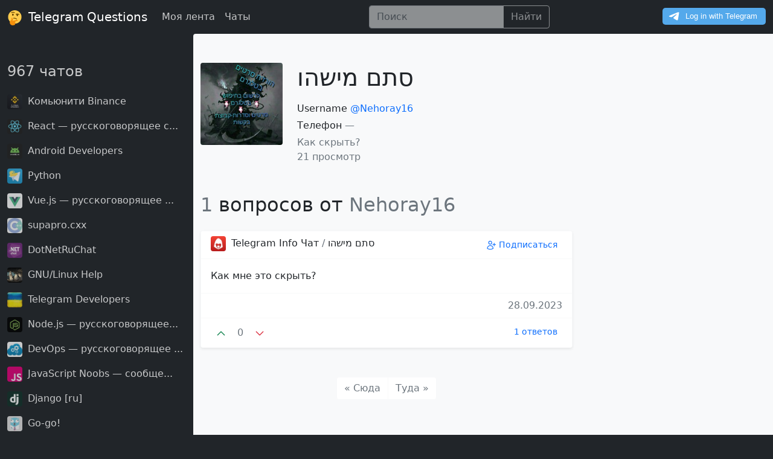

--- FILE ---
content_type: text/html; charset=utf-8
request_url: https://telq.org/user/651521725dfc289b8da7a3ec
body_size: 23592
content:
<!doctype html>
<html lang="ru">
  <head>
    <meta charset="utf-8">
    <meta content="width=device-width, initial-scale=1" name="viewport">
    <link href="https://cdn.jsdelivr.net/gh/telq-org/bootstrap@v5.1.7/dist/css/bootstrap.min.css" rel="stylesheet">
    <link href="https://static.telq.org/logo.svg" rel="icon" type="image/svg+xml">
    <link href="https://static.telq.org/favicon.ico" rel="icon" type="image/x-icon">
    <link href="https://telq.org/user/651521725dfc289b8da7a3ec" rel="canonical">
    <title>Пользователь סתם מישהו - 1 вопросов / Telegram Questions</title>
    <meta content="Более 1 вопросов от пользователя סתם מישהו в Telegram чатах - Telegram Questions" name="description">

  </head>
  <script src="https://cdn.jsdelivr.net/gh/telq-org/bootstrap@v5.1.7/dist/js/bootstrap.bundle.min.js"></script>
  <script src="https://telq.org/static/telq.js"></script>
  <link href="https://telq.org/static/telq.css" rel="stylesheet">
  <body class="bg-dark">
    <nav class="navbar navbar-expand-xl navbar-dark bg-dark">
      <div class="container-fluid">
        <a class="navbar-brand text-white" href="/">
          <img alt="telegram-questions-logo" class="me-1" src="https://static.telq.org/logo.svg" width="25">
          Telegram Questions
        </a>
        <button aria-controls="navbarToggler" aria-expanded="false" aria-label="Toggle navigation"
                class="navbar-toggler"
                data-bs-target="#navbarToggler" data-bs-toggle="collapse" type="button">
          <span class="navbar-toggler-icon"></span>
        </button>
        <div class="collapse navbar-collapse" id="navbarToggler">
          <ul class="navbar-nav me-auto mb-2 mb-lg-0">
            <li class="nav-item">
              <a aria-current="page" class="nav-link text-white opacity-75" href="/feed">Моя лента</a>
            </li>
            <li class="nav-item">
              <a aria-current="page" class="nav-link text-white opacity-75" href="/communities">Чаты</a>
            </li>
          </ul>
          <ul class="navbar-nav me-auto mb-2 mb-lg-0">
            <li class="nav-item">
              <form action="/search" class="input-group opacity-50" method="get">
                <input aria-label="Поиск" class="form-control bg-light" name="q" placeholder="Поиск"
                       type="search">
                <button class="btn btn-outline-light" type="submit">Найти</button>
              </form>
            </li>
          </ul>
          <div class="mt-1">
            <script async src="https://telegram.org/js/telegram-widget.js?22" data-telegram-login="telq_bot"
                    data-size="medium" data-radius="5" data-onauth="onTelegramAuth(user)"
                    data-request-access="write"></script>
          </div>
        </div>
      </div>
    </nav>

    <div class="container-fluid">
      <div class="row">
        <div class="col-xl-3 col-xxl-3 d-none d-xl-block bg-dark text-white">
          <h4 class="mt-5 mb-4">
            <a class="text-decoration-none text-white opacity-75" href="/communities">
              967
              чатов
            </a>
          </h4>

          
          <div class="mb-3">
            <a class="text-decoration-none text-white opacity-75 fw-semi-bold" href="/community/61311e2a535ed8596dc35295">
              
              <img
                alt="Комьюнити Binance"
                class="rounded me-1"
                height="25"
                src="https://image.telq.org/channel_avatar_1137836455_5361758244168651720_mini.jpeg"
                width="25"
              >
              

              Комьюнити Binance
            </a>
          </div>
          
          <div class="mb-3">
            <a class="text-decoration-none text-white opacity-75 fw-semi-bold" href="/community/60fdb90d535ed8596df07de6">
              
              <img
                alt="React — русскоговорящее с..."
                class="rounded me-1"
                height="25"
                src="https://image.telq.org/channel_avatar_1032883247_139719091936144306_mini.jpeg"
                width="25"
              >
              

              React — русскоговорящее с...
            </a>
          </div>
          
          <div class="mb-3">
            <a class="text-decoration-none text-white opacity-75 fw-semi-bold" href="/community/60fdb79d535ed8596df062fa">
              
              <img
                alt="Android Developers"
                class="rounded me-1"
                height="25"
                src="https://image.telq.org/channel_avatar_1055466536_5343627641023999059_mini.jpeg"
                width="25"
              >
              

              Android Developers
            </a>
          </div>
          
          <div class="mb-3">
            <a class="text-decoration-none text-white opacity-75 fw-semi-bold" href="/community/60fdb49d535ed8596df02e10">
              
              <img
                alt="Python"
                class="rounded me-1"
                height="25"
                src="https://image.telq.org/channel_avatar_1007166727_5395322086441989342_mini.jpeg"
                width="25"
              >
              

              Python
            </a>
          </div>
          
          <div class="mb-3">
            <a class="text-decoration-none text-white opacity-75 fw-semi-bold" href="/community/60fdd126535ed8596df2445c">
              
              <img
                alt="Vue.js — русскоговорящее ..."
                class="rounded me-1"
                height="25"
                src="https://image.telq.org/channel_avatar_1090118136_271342668279299458_mini.jpeg"
                width="25"
              >
              

              Vue.js — русскоговорящее ...
            </a>
          </div>
          
          <div class="mb-3">
            <a class="text-decoration-none text-white opacity-75 fw-semi-bold" href="/community/60fdc254535ed8596df1339c">
              
              <img
                alt="supapro.cxx"
                class="rounded me-1"
                height="25"
                src="https://image.telq.org/channel_avatar_1037973362_5411589184881279596_mini.jpeg"
                width="25"
              >
              

              supapro.cxx
            </a>
          </div>
          
          <div class="mb-3">
            <a class="text-decoration-none text-white opacity-75 fw-semi-bold" href="/community/60fdbc17535ed8596df0b876">
              
              <img
                alt="DotNetRuChat"
                class="rounded me-1"
                height="25"
                src="https://image.telq.org/channel_avatar_1066857984_565587381624874940_mini.jpeg"
                width="25"
              >
              

              DotNetRuChat
            </a>
          </div>
          
          <div class="mb-3">
            <a class="text-decoration-none text-white opacity-75 fw-semi-bold" href="/community/60fdf677535ed8596df4b400">
              
              <img
                alt="GNU/Linux Help"
                class="rounded me-1"
                height="25"
                src="https://image.telq.org/channel_avatar_1053617676_5278443085581375277_mini.jpeg"
                width="25"
              >
              

              GNU/Linux Help
            </a>
          </div>
          
          <div class="mb-3">
            <a class="text-decoration-none text-white opacity-75 fw-semi-bold" href="/community/60fdc48d535ed8596df16052">
              
              <img
                alt="Telegram Developers"
                class="rounded me-1"
                height="25"
                src="https://image.telq.org/channel_avatar_1041869725_5343522955491132065_mini.jpeg"
                width="25"
              >
              

              Telegram Developers
            </a>
          </div>
          
          <div class="mb-3">
            <a class="text-decoration-none text-white opacity-75 fw-semi-bold" href="/community/60fe1361535ed8596df6b234">
              
              <img
                alt="Node.js — русскоговорящее..."
                class="rounded me-1"
                height="25"
                src="https://image.telq.org/channel_avatar_1041204341_139719091936144232_mini.jpeg"
                width="25"
              >
              

              Node.js — русскоговорящее...
            </a>
          </div>
          
          <div class="mb-3">
            <a class="text-decoration-none text-white opacity-75 fw-semi-bold" href="/community/60fdb514535ed8596df034e4">
              
              <img
                alt="DevOps — русскоговорящее ..."
                class="rounded me-1"
                height="25"
                src="https://image.telq.org/channel_avatar_1030317489_680768255495874632_mini.jpeg"
                width="25"
              >
              

              DevOps — русскоговорящее ...
            </a>
          </div>
          
          <div class="mb-3">
            <a class="text-decoration-none text-white opacity-75 fw-semi-bold" href="/community/60fdce0e535ed8596df21183">
              
              <img
                alt="JavaScript Noobs — сообще..."
                class="rounded me-1"
                height="25"
                src="https://image.telq.org/channel_avatar_1217456506_448725754424480_mini.jpeg"
                width="25"
              >
              

              JavaScript Noobs — сообще...
            </a>
          </div>
          
          <div class="mb-3">
            <a class="text-decoration-none text-white opacity-75 fw-semi-bold" href="/community/60fdb0f0535ed8596defece7">
              
              <img
                alt="Django [ru]"
                class="rounded me-1"
                height="25"
                src="https://image.telq.org/channel_avatar_1063854692_12437233608009742_mini.jpeg"
                width="25"
              >
              

              Django [ru]
            </a>
          </div>
          
          <div class="mb-3">
            <a class="text-decoration-none text-white opacity-75 fw-semi-bold" href="/community/60fdb725535ed8596df05bda">
              
              <img
                alt="Go-go!"
                class="rounded me-1"
                height="25"
                src="https://image.telq.org/channel_avatar_1062701476_165896732921675618_mini.jpeg"
                width="25"
              >
              

              Go-go!
            </a>
          </div>
          
          <div class="mb-3">
            <a class="text-decoration-none text-white opacity-75 fw-semi-bold" href="/community/60fdc93e535ed8596df1b7ab">
              
              <img
                alt="Angular - русскоговорящее..."
                class="rounded me-1"
                height="25"
                src="https://image.telq.org/channel_avatar_1063506265_5352878042801885807_mini.jpeg"
                width="25"
              >
              

              Angular - русскоговорящее...
            </a>
          </div>
          
          <div class="mb-3">
            <a class="text-decoration-none text-white opacity-75 fw-semi-bold" href="/community/60fe80ef535ed8596dfedffa">
              
              <img
                alt="ntwrk"
                class="rounded me-1"
                height="25"
                src="https://image.telq.org/channel_avatar_1035713458_335106036223557970_mini.jpeg"
                width="25"
              >
              

              ntwrk
            </a>
          </div>
          
          <div class="mb-3">
            <a class="text-decoration-none text-white opacity-75 fw-semi-bold" href="/community/60fff846535ed8596d19186c">
              
              <img
                alt="Верстка сайтов HTML/CSS/J..."
                class="rounded me-1"
                height="25"
                src="https://image.telq.org/channel_avatar_1067072209_641735515400418154_mini.jpeg"
                width="25"
              >
              

              Верстка сайтов HTML/CSS/J...
            </a>
          </div>
          
          <div class="mb-3">
            <a class="text-decoration-none text-white opacity-75 fw-semi-bold" href="/community/60fdb93e535ed8596df081a7">
              
              <img
                alt="phpGeeks"
                class="rounded me-1"
                height="25"
                src="https://image.telq.org/channel_avatar_1047863278_754859117116500068_mini.jpeg"
                width="25"
              >
              

              phpGeeks
            </a>
          </div>
          
          <div class="mb-3">
            <a class="text-decoration-none text-white opacity-75 fw-semi-bold" href="/community/635c479ddb6ef1bbcba0a3e2">
              
              <img
                alt="Где взять займ?"
                class="rounded me-1"
                height="25"
                src="https://image.telq.org/channel_avatar_1293320970_5352673469214604464_mini.jpeg"
                width="25"
              >
              

              Где взять займ?
            </a>
          </div>
          
          <div class="mb-3">
            <a class="text-decoration-none text-white opacity-75 fw-semi-bold" href="/community/60fdbfef535ed8596df106a6">
              
              <img
                alt="Kubernetes — русскоговоря..."
                class="rounded me-1"
                height="25"
                src="https://image.telq.org/channel_avatar_1096347276_5289662867303412855_mini.jpeg"
                width="25"
              >
              

              Kubernetes — русскоговоря...
            </a>
          </div>
          

          <div class="mt-4">
            <a class="text-decoration-none" href="/communities?page=2">
              Смотреть еще
            </a>
          </div>
        </div>

        <div class="rounded-start col-xl-6 col-xxl-6 bg-light">
          
          <div class="row mt-5">
            <div class="col-3">
              
              <a href="https://image.telq.org/user_avatar_6390241278_6023657453746503165.jpeg" target="_blank">
                <img
                  alt="סתם מישהו-"
                  class="rounded me-1 img-fluid"
                  src="https://image.telq.org/user_avatar_6390241278_6023657453746503165.jpeg"
                >
              </a>
              
            </div>

            <div class="col-9">
              
              <h1>
                סתם מישהו
                
              </h1>
              

              <div class="row mt-3"></div>
              Username
              
              <a class="text-decoration-none position-relative z-2" href="https://t.me/Nehoray16"
                 rel="nofollow" target="_blank">
                @Nehoray16
              </a>
              

              <div class="row mt-1"></div>

              Телефон
              
              <span class="text-muted">
                —
              </span>
              

              <div class="row mt-1"></div>

              <span class="text-muted" data-bs-toggle="collapse" href="#privacy" role="button" aria-expanded="false"
                    aria-controls="privacy">
                Как скрыть?
              </span>
              <div class="collapse" id="privacy">
                Измените конфиденциальность Username и Телефона в настройках Telegram на «Только контакты» или «Никому»
                и через некоторое время они исчезнут с сайта
              </div>

              <div class="text-muted">
                21 просмотр
              </div>
            </div>
          </div>
          

          
            <h2 class="mt-5">
              
              <span class="text-muted">
                1
              </span>
              вопросов от
              <span class="text-muted">
                Nehoray16
              </span>

              
              
          </h1>
          

          
          <div class="shadow-sm card mt-4 border-light">
            <div class="card-header bg-white border-light">
              <div class="row">
                <div class="col">
                  
                  <a class="text-decoration-none fw-semi-bold text-dark" href="/community/64cbf990db6ef1bbcb02f467">
                    
                    <img
                      alt="Telegram Info Чат"
                      class="rounded me-1"
                      height="25"
                      src="https://image.telq.org/channel_avatar_1013954462_225320762262795270_mini.jpeg"
                      width="25"
                    >
                    

                    Telegram Info Чат
                  </a>
                  

                  <span class="text-muted">
                    /
                  </span>

                  
                  <a class="text-decoration-none fw-semi-bold text-dark" href="/user/651521725dfc289b8da7a3ec">
                    סתם מישהו
                    
                  </a>
                  
                </div>
                <div class="col text-end">
                  <a class="fw-semi-bold btn btn-sm btn-outline-primary border-0" onclick="subChn('64cbf990db6ef1bbcb02f467')">
                    <svg class=" w-6 h-6 chn-sub-icon-plus-64cbf990db6ef1bbcb02f467"
                         width="18" xmlns="http://www.w3.org/2000/svg" fill="none" viewBox="0 0 24 24"
                         stroke-width="1.5" stroke="currentColor">
                      <path stroke-linecap="round" stroke-linejoin="round"
                            d="M19 7.5v3m0 0v3m0-3h3m-3 0h-3m-2.25-4.125a3.375 3.375 0 11-6.75 0 3.375 3.375 0 016.75 0zM4 19.235v-.11a6.375 6.375 0 0112.75 0v.109A12.318 12.318 0 0110.374 21c-2.331 0-4.512-.645-6.374-1.766z"/>
                    </svg>
                    <svg class="d-none w-6 h-6 chn-sub-icon-minus-64cbf990db6ef1bbcb02f467"
                         width="18" xmlns="http://www.w3.org/2000/svg" fill="none" viewBox="0 0 24 24"
                         stroke-width="1.5" stroke="currentColor">
                      <path stroke-linecap="round" stroke-linejoin="round" d="M4.5 12.75l6 6 9-13.5"/>
                    </svg>

                    <span class="chn-sub-64cbf990db6ef1bbcb02f467">
                      
                      Подписаться
                      
                    </span>
                  </a>
                </div>
              </div>
            </div>
            <div class="card-body">
              <div class="row justify-content-start align-items-center">
                
                <a class="text-reset text-decoration-none" href="/question/651521725dfc289b8da7a3f0">
                  <p class="card-text">
                    Как мне это скрыть?
                  </p>
                </a>
                
              </div>
            </div>

            <div class="card-footer bg-white border-light">
              <div class="row">
                <div class="col">
                  
                </div>

                <div class="col text-muted text-end">
                  28.09.2023
                </div>
              </div>

            </div>

            <div class="card-footer bg-white border-light">
              <div class="row text-muted">
                <div class="col">
                  <a id="like-651521725dfc289b8da7a3f0" onclick="likeQuestion('651521725dfc289b8da7a3f0')" type="button"
                     class="btn btn-sm border-0 btn-outline-success">
                    <svg id="img-like-651521725dfc289b8da7a3f0" width="18" xmlns="http://www.w3.org/2000/svg" fill="none"
                         viewBox="0 0 24 24" stroke-width="2" stroke="currentColor">
                      <path stroke-linecap="round" stroke-linejoin="round" d="M4.5 15.75l7.5-7.5 7.5 7.5"/>
                    </svg>
                  </a>
                  <span id="rating-651521725dfc289b8da7a3f0" class="mt-1 mb-1 text-center d-inline-block text-muted"
                        style="width: 20px">
                    0
                  </span>
                  <a id="dislike-651521725dfc289b8da7a3f0" onclick="dislikeQuestion('651521725dfc289b8da7a3f0')" type="button"
                     class="btn btn-sm border-0 btn-outline-danger">
                    <svg id="img-dislike-651521725dfc289b8da7a3f0" width="18" xmlns="http://www.w3.org/2000/svg" fill="none"
                         viewBox="0 0 24 24" stroke-width="2" stroke="currentColor">
                      <path stroke-linecap="round" stroke-linejoin="round" d="M19.5 8.25l-7.5 7.5-7.5-7.5"/>
                    </svg>
                  </a>
                </div>
                <div class="col text-end">
                  <a class="btn btn-sm btn-outline-primary fw-semi-bold border-0"
                     href="/question/651521725dfc289b8da7a3f0">
                    1 ответов
                  </a>
                </div>
              </div>
            </div>
          </div>
          

          <ul class="pagination justify-content-center mt-5">
            <li class="page-item  disabled ">
              <a aria-label="Сюда" class="page-link border-light"
                 href="/user/651521725dfc289b8da7a3ec?page=0">
                <span aria-hidden="true">&laquo; Сюда</span>
              </a>
            </li>
            <li class="page-item  disabled ">
              <a aria-label="Туда" class="page-link border-light"
                 href="/user/651521725dfc289b8da7a3ec?page=2">
                <span aria-hidden="true">Туда &raquo;</span>
              </a>
            </li>
          </ul>
        </div>

        <div class="col-xl-3 col-xxl-3 d-none d-xl-block bg-light pt-5">
        </div>
      </div>
    </div>

    <div class="mt-5 p-4">
      <a class="text-decoration-none text-white opacity-75" href="/sitemap">
        Карта сайта
      </a>
    </div>


    
    <script>
      (function (m, e, t, r, i, k, a) {
        m[i] = m[i] || function () {
          (m[i].a = m[i].a || []).push(arguments)
        };
        m[i].l = 1 * new Date();
        k = e.createElement(t), a = e.getElementsByTagName(t)[0], k.async = 1, k.src = r, a.parentNode.insertBefore(k, a)
      })
      (window, document, "script", "https://mc.yandex.ru/metrika/tag.js", "ym");

      ym(83529781, "init", {
        clickmap: true,
        trackLinks: true,
        accurateTrackBounce: true,
        webvisor: true
      });
    </script>
    <noscript>
      <div><img alt="" src="https://mc.yandex.ru/watch/83529781" style="position:absolute; left:-9999px;"/></div>
    </noscript>
    

    
    <script async src="https://www.googletagmanager.com/gtag/js?id=G-YL97LRS922"></script>
    <script>
      window.dataLayer = window.dataLayer || [];

      function gtag() {
        dataLayer.push(arguments);
      }

      gtag('js', new Date());

      gtag('config', 'G-YL97LRS922');
    </script>
    
  </body>
</html>
